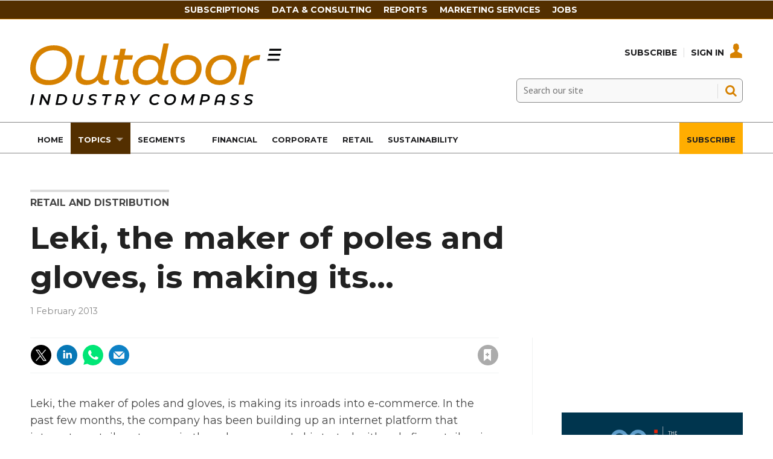

--- FILE ---
content_type: text/html; charset=utf-8
request_url: https://www.oicompass.com/retail-and-distribution/leki-the-maker-of-poles-and-gloves-is-making-its-/39860.article
body_size: 20496
content:

<!DOCTYPE html>
<html lang="en">
<head>
	<meta charset="utf-8">
<link rel="preload" as="style" href="/Magazine/core.css?p=7875617645619403">
<link rel="preload" as="script" href="/Magazine/core.js?p=7875617645619403">
	
    

	
	



<title>Leki, the maker of poles and gloves, is making its... | News briefs | Outdoor Industry Compass</title>
<meta name="description" content="Leki, the maker of poles and gloves, is making its inroads into e-commerce. In the past few months, the company has been building up an internet platform that integrates retail customers in the sales process. Leki started with only five retailers in Germany, spread around the country to avoid regional ..." />
<meta name="viewport" content="width=device-width, initial-scale=1" />


<meta name="momentnowdate" content="2026-01-18 09:04:13.450"/>
<meta name="momentlocale" content="en-gb"/>
<meta name="momentlocaleformat" content="D MMMM YYYY"/>
<meta name="momentrelative" content="false"/>
<meta name="momentrelativeformat" content="YYYY,MM,DD"/>
<meta name="momentrelativemorethan" content="10"/>

	
    <meta name="robots" content="noarchive" />
<meta name="pubdate" content="Fri, 01 Feb 2013 00:00 GMT" />
<link rel="canonical" href="https://www.oicompass.com/retail-and-distribution/leki-the-maker-of-poles-and-gloves-is-making-its-/39860.article" />
<meta name="blockthis" content="blockGA" />
<meta name="showwallpaper" content="true" />
<meta name="navcode" content="291" />
<meta name="primarynavigation" content="Retail and Distribution ,Topics" />
    <meta property="og:title" content="Leki, the maker of poles and gloves, is making its..." />
<meta property="og:type" content="Article" />
<meta property="og:url" content="https://www.oicompass.com/retail-and-distribution/leki-the-maker-of-poles-and-gloves-is-making-its-/39860.article" />
<meta property="og:site_name" content="Outdoor Industry Compass" />
<meta property="og:description" content="Leki, the maker of poles and gloves, is making its inroads into e-commerce. In the past few months, the company has been building up an internet platform that integrates retail customers in the sales process. Leki started with only five retailers in Germany, spread around the country to avoid regional ..." />
<meta property="og:image:width" content="1024" />
<meta property="og:image:height" content="536" />
<meta property="og:image" content="https://www.oicompass.com/Magazine/dest/graphics/social/logo.png?v=1" />
<meta property="og:image:alt" content="Outdoor Industry Compass" />

<meta property="twitter:card" content="summary_large_image" />
<meta property="twitter:title" content="Leki, the maker of poles and gloves, is making its..." />
<meta property="twitter:description" content="Leki, the maker of poles and gloves, is making its inroads into e-commerce. In the past few months, the company has been building up an internet platform that integrates retail customers in the sales process. Leki started with only five retailers in Germany, spread around the country to avoid regional ..." />
<meta property="twitter:image:src" content="https://www.oicompass.com/magazine/dest/graphics/social/twitter-logo.png?v=1" />
<meta property="twitter:image:alt" content="Outdoor Industry Compass" />

	
<link rel="icon" href="/magazine/dest/graphics/favicons/favicon-32x32.png" />
<!--[if IE]><link rel="shortcut icon" href="/magazine/dest/graphics/favicons/favicon.ico" /><![endif]-->
<link rel="apple-touch-icon-precomposed" href="/magazine/dest/graphics/favicons/apple-touch-icon-precomposed.png" />
<meta name="msapplication-TileImage" content="/magazine/dest/graphics/favicons/mstile-144x144.png" />
<meta name="msapplication-TileColor" content="#ffffff" />
	
	<link href="/Magazine/core.css?p=7875617645619403" rel="stylesheet" type="text/css">
<link href="/Magazine/print.css?p=7875617645619403" rel="stylesheet" type="text/css" media="print">


	
<script src="https://cdnjs.cloudflare.com/ajax/libs/jquery/3.4.1/jquery.min.js" integrity="sha256-CSXorXvZcTkaix6Yvo6HppcZGetbYMGWSFlBw8HfCJo=" crossorigin="anonymous" referrerpolicy="no-referrer"></script>
	
<script>var newLang={"more":{"default":"Show more","searchtype":"Show more","searchdates":"Show more"},"less":{"default":"Show fewer","searchtype":"Show fewer","searchdates":"Show fewer"},"show":{"default":"show"},"hide":{"default":"hide"},"caption":{"show":"show caption","hide":"hide caption"},"carousel":{"play":"play slideshow","pause":"pause slideshow"}};</script>
	
	<script type="text/javascript">
					var IPState = {
					
						useripstate: false,
						useripname: ''
						
					};
				</script>
<script type="text/javascript">
          
					window.dataLayer = window.dataLayer || [];
					window.dataLayer.push({'StoryID':'39860'});
					window.dataLayer.push({'StoryFormatProperty':'N'});
					
					window.dataLayer.push({'StoryCategories':'|Retail|'});
					
					window.dataLayer.push({'StoryLayout':'Standard'});
					window.dataLayer.push({'StoryWidth':'standard width'});
					
					
					window.dataLayer.push({'StoryLayoutCode':'1'});
					
					window.dataLayer.push({'StoryFormatCode':'1104'});
					
					window.dataLayer.push({'StoryTypeCode':'1028'});
					
					window.dataLayer.push({'StoryCategoriesCodes':'|1453|'});
					
					window.dataLayer.push({'StoryFullNavPath':'|30|248|291|'});
					       
					window.dataLayer.push({'UserID':undefined});
					window.dataLayer.push({'NavCode':'291'});
					window.dataLayer.push({'MicrositeNavCode':'-1'});
					window.dataLayer.push({'NavKey':'291'});
          
          window.dataLayer.push({'NavigationAreaNavCode':'248'});
          </script>
<script type="text/javascript">
//dataLayer array declaration
window.dataLayer = window.dataLayer || [];
window.dataLayer.push({'LoggedIn':'False'});
window.dataLayer.push({'UserStateLoggedIn':'False'});
window.dataLayer.push({'FullNavPath':'|30|248|291|'});
window.dataLayer.push({'AccessStatus':'Granted'});
window.dataLayer.push({'Template':'Story'});
window.dataLayer.push({'Pubcode':'3'});
window.dataLayer.push({'PublicationName':'Outdoor Industry Compass'});
window.dataLayer.push({'Title':'Leki, the maker of poles and gloves, is making its... | News briefs'});
window.dataLayer.push({'StoryAccessControl':'Public'});
window.dataLayer.push({'StoryFormat':'Article'});
window.dataLayer.push({'StoryType':'News briefs'});
window.dataLayer.push({'Headline':'Leki, the maker of poles and gloves, is making its...'});
window.dataLayer.push({'LongHeadline':undefined});
window.dataLayer.push({'Intro':undefined});
window.dataLayer.push({'Catchline':undefined});
window.dataLayer.push({'Synopsis':undefined});
window.dataLayer.push({'Standfirst':undefined});
window.dataLayer.push({'Answer':undefined});
window.dataLayer.push({'Source':undefined});
window.dataLayer.push({'Refs':undefined});
window.dataLayer.push({'Class':undefined});
window.dataLayer.push({'Credits':undefined});
window.dataLayer.push({'Postscript':undefined});
window.dataLayer.push({'PrimaryNav':'|Main navigation|Topics|Retail and Distribution|'});
window.dataLayer.push({'PrimaryNavCurrent':'Retail and Distribution'});
window.dataLayer.push({'PrimaryNavCode':'|30|248|291|'});
window.dataLayer.push({'PrimaryNavCodeCurrent':'291'});
window.dataLayer.push({'CategoryCodes':'|1453|'});
window.dataLayer.push({'Tags':undefined});
window.dataLayer.push({'Bylines':undefined});
window.dataLayer.push({'IssueDate':'21-02-2013'});
window.dataLayer.push({'IssueDateTime':'21-02-2013 17:55:25'});
window.dataLayer.push({'PublishDate':'01-02-2013'});
window.dataLayer.push({'PublishDateTime':'01-02-2013 00:00:00'});
window.dataLayer.push({'PartyActiveProductIds': undefined});
</script>
	<link href='https://fonts.googleapis.com/css?family=PT+Sans:400,700' rel='stylesheet' type='text/css'>
<link rel="preconnect" href="https://fonts.googleapis.com">
<link rel="preconnect" href="https://fonts.gstatic.com" crossorigin>
<link href="https://fonts.googleapis.com/css2?family=Montserrat:ital,wght@0,300;0,400;0,500;0,700;1,300;1,400;1,500;1,700&display=swap" rel="stylesheet">



<style>


body, h1, h2, h3, h4, h5, h6, p {
    font-family: Montserrat,sans-serif!important;
}


	.full-width-background.oicorange {
		background-color: #ffad01;
 	}


.masthead .mast {
    background: #ffffff;
	 }
	 
.masthead .mastheadSearch form .text {
    border: solid 1px #888;
	 background-color: #F9F9F9;
	 }
	 
.desktopNavigation ul.main>li>a>span, .desktopNavigation ul.main>li>span {
    font-weight: 700;
    font-family: 'Montserrat', sans-serif;
    font-size: 0.815rem;
    color: #1D1D1F; 
	 }

.masthead .mastNav>ul>li>a {
    color: #1D1D1F;
}

.masthead .mastNav>ul>li>a:hover {
    color: #d68100;
}

.desktopNavigation {
    background: #fff;
    border-top: solid 1px #888;
    border-bottom: solid 1px #888;
	 }

ul.main>li.current>a>span, .desktopNavigation ul.main>li.current>span {
    color: #fff;
}

#mainnav .highlight a {
    background: #ffad01;
    color: #FFF;
}


#mainnav .navright {
float:right;
}


/*Overide minheight of carousel*/
@media screen and (max-width: 1023px){
	.picCarousel .caption {
		min-height: 100px;
		}
		
    .masthead .mast {
    position: relative;
	 }
	 
	 body {
    padding-top: 0px;
	 }
	 
	 .masthead .leaderboard {
    padding: 10px 0;
	 }
}
</style><style type="text/css">.inline_image img[width][height]:not(.zoomable-image) {contain: unset;}</style>


<!-- Start cookieyes banner -->

<script id="cookieyes" type="text/javascript" src="https://cdn-cookieyes.com/client_data/582976632a7a3040be588739/script.js"></script>
<!-- End cookieyes banner -->


<meta name="google-site-verification" content="URLQLYWrnIzHIsSJWaq0uKyQCa0xbA--bzckChXhqdc" />




<script>
  function getDataLayerVal(keyVal) {
    for (var i = 0; i < window.dataLayer.length; i++) {
      if (dataLayer[i][keyVal] !== undefined) {
        return dataLayer[i][keyVal];
      }
    }
  }
  function getFullNavPath(path) {
    if(getDataLayerVal(path) !== undefined) {
      getDataLayerVal(path).split('|').join(' ').trim();
    }
  }
</script>

<!-- KISSMETRICS SNIPPET -->

<script type="text/javascript">var _kmq = _kmq || [];
var _kmk = _kmk || 'e88ffd174c4d0c526143f3f2f1baa173d8e7367c';
function _kms(u){
  setTimeout(function(){
    var d = document, f = d.getElementsByTagName('script')[0],
    s = d.createElement('script');
    s.type = 'text/javascript'; s.async = true; s.src = u;
    f.parentNode.insertBefore(s, f);
  }, 1);
}
_kms('//i.kissmetrics.io/i.js');
_kms('//scripts.kissmetrics.io/' + _kmk + '.2.js');
</script>


<!-- END KISSMETRICS SNIPPET -->


<!-- DFP HEADER CODE -->


<script type='text/javascript'>
  var googletag = googletag || {};
  googletag.cmd = googletag.cmd || [];
  (function() {
    var gads = document.createElement('script');
    gads.async = true;
    gads.type = 'text/javascript';
    var useSSL = 'https:' == document.location.protocol;
    gads.src = (useSSL ? 'https:' : 'http:') +
      '//www.googletagservices.com/tag/js/gpt.js';
    var node = document.getElementsByTagName('script')[0];
    node.parentNode.insertBefore(gads, node);
  })();
</script>

<!-- DFP code -->
<script type='text/javascript'>
    
    // Function to extract values from <meta> elements
    function getMetaContentByName(name,content){
        var content = (content==null)?'content':content;
        return document.querySelector("meta[name='"+name+"']").getAttribute(content);
    }

    var showwallpaper; 
    if(document.querySelector('meta[name="showwallpaper"]')) {
        showwallpaper = document.querySelector('meta[name="showwallpaper"]').content;
    }
    
    googletag.cmd.push(function() {
        
        // Define a size mapping object which can be applied to the ad positions. The first parameter to addSize is a viewport size, while the second is a list of allowed ad sizes. The sizes included below match those in the examples provided in this support document.
        
        //(Used for: AdvertA, AdvertB, AdvertC, AdvertAttach)
        var mapSmallRight = googletag.sizeMapping().
        // 320, 0 (Mobile)
        addSize([320, 0], [[300, 250],[300, 75]]).
        // 768, 0 (Tablet - Portrait)
        addSize([768, 0], [[300, 250],[300, 75]]).
        // 1024, 0 (Desktop / Tablet Landscape)
        addSize([1024, 0], [[300, 250],[300, 75]]).build();
        
        //(Used for: AdvertD, AdvertE, AdvertF)
        var mapLargeRight = googletag.sizeMapping().
        // 768, 0 (Tablet - Portrait)
        addSize([768, 0], [[300, 250]]).
        // 1024, 0 (Desktop / Tablet Landscape)
        addSize([1024, 0], [[300, 250],[300, 600]]).
		  // 320, 0 (Mobile)
        addSize([320, 0], [[300, 250]]).build();

        //(Used for: Masthead Leaderboard;)
        var mapLB = googletag.sizeMapping().
        // 768, 0 (Tablet - Portrait)
        addSize([768, 0], [[728, 90]]).
        // 1024, 0 (Desktop / Tablet Landscape)
        addSize([1024, 0], [[970, 250],[970, 90],[728, 90]]).
		  // 320, 0 (Mobile)
        addSize([320, 0], [[320, 50],[320, 100]]).
        // 601, 0 (Small Tablet - Portrait)
        addSize([601, 0], [[468, 60]]).build();

        //(Used for: Undernav;)
        var mapUN = googletag.sizeMapping().
        // 1024, 0 (Desktop / Tablet Landscape)
        addSize([1024, 0], [[1024, 250],[1024, 90],[970, 90]]).build();
        
        var mapWallpaper = googletag.sizeMapping().
        addSize([0, 0], []).
        // 1220, 0
        addSize([1220, 0], [1,1]).build();
          
		  
        
        //Define the link between the page text ad container reference and the DFP inventory item code (included as `/DFP_Account_Id/Inventory_Item_Code`). The supported creative size definition is also associated based on the `sizeMapping` definitions added in the code which immediately precedes this.
        googletag.defineSlot('/22139048208/edm-oic/top', [[970, 250],[970, 90],[728, 90],[320, 50],[320, 100]], 'div-gpt-ad-top').defineSizeMapping(mapLB)
            .setTargeting("pos", "top")
            .addService(googletag.pubads());
        googletag.defineSlot('/22139048208/edm-oic/undernav', [[1024, 90],[1024, 250],[970, 90],[728, 90]], 'div-gpt-ad-undernav').defineSizeMapping(mapUN)
            .setTargeting("pos", "undernav")
            .addService(googletag.pubads());
        googletag.defineSlot('/22139048208/edm-oic/middle', [[970, 250],[970, 90],[728, 90],[320, 50],[320, 100]], 'div-gpt-ad-middle').defineSizeMapping(mapLB)
            .setTargeting("pos", "middle")
            .addService(googletag.pubads());
        googletag.defineSlot('/22139048208/edm-oic/lower', [[970, 250],[970, 90],[728, 90],[468, 60],[320, 50],[320, 100]], 'div-gpt-ad-lower').defineSizeMapping(mapLB)
            .setTargeting("pos", "lower")
            .addService(googletag.pubads());		  
		  googletag.defineSlot('/22139048208/edm-oic/mpu', [[300, 250]], 'div-gpt-ad-mpu').defineSizeMapping(mapSmallRight)
            .setTargeting("pos", "mpu")
            .addService(googletag.pubads());
        googletag.defineSlot('/22139048208/edm-oic/mpu2', [[300, 250],[300, 600]], 'div-gpt-ad-mpu2').defineSizeMapping(mapLargeRight)
            .setTargeting("pos", "mpu2")
            .addService(googletag.pubads());
		  googletag.defineSlot('/22139048208/edm-oic/mpu3', [[300, 250],[300, 600]], 'div-gpt-ad-mpu3').defineSizeMapping(mapLargeRight)
            .setTargeting("pos", "mpu3")
            .addService(googletag.pubads());
		  googletag.defineSlot('/22139048208/edm-oic/mpu4', [[300, 250],[300, 600]], 'div-gpt-ad-mpu4').defineSizeMapping(mapLargeRight)
            .setTargeting("pos", "mpu4")
            .addService(googletag.pubads());				

			
// Pass the value of the `navcode` meta element to DFP as `navcode` (to be used as a `key-value`) 
        googletag.pubads().setTargeting("navcode",getMetaContentByName("navcode"));
        googletag.pubads().setTargeting("story",getDataLayerVal('StoryID'));
        googletag.pubads().setTargeting("jobrole",getDataLayerVal('jobr'));
        googletag.pubads().setTargeting("orgtype",getDataLayerVal('orgtype'));
		  googletag.pubads().setTargeting("pchan",getDataLayerVal('PrimaryNavCurrent'));
		  googletag.pubads().setTargeting("templ",getDataLayerVal('Template'));
        googletag.pubads().enableSingleRequest();


//        var wallpaperSlot =  googletag.defineOutOfPageSlot('/22139048208/edm-oic/1501500598699-0', 'div-gpt-ad-1501500598699-0').addService(googletag.pubads());
//        googletag.pubads().addEventListener("slotRenderEnded",function(e){e.slot.getSlotElementId()!=wallpaperSlot.getSlotElementId()||e.isEmpty||(document.querySelector(".wallpaper-ad[data-site-width-1024]")&&(document.body.className+=" site-width-1024"),"true"===showwallpaper&&(document.body.className+=" wallpaper-applied",$(window).trigger("wallpaper:advert")))});

        googletag.pubads().collapseEmptyDivs();
        googletag.enableServices();

    });
        

        
//        document.querySelector("#div-gpt-ad-1501500598699-0")&&showwallpaper&&(googletag.defineOutOfPageSlot("/22139048208/edm-oic/1501500598699-0","div-gpt-ad-1501500598699-0").defineSizeMapping(mapWallpaper).addService(googletag.pubads()),googletag.pubads().addEventListener("slotRenderEnded",function(e){e.slot.getSlotElementId()!=wallpaperSlot.getSlotElementId()||e.isEmpty||(document.querySelector(".wallpaper-ad[data-site-width-1024]")&&(document.body.className+=" site-width-1024"),"true"===showwallpaper&&(document.body.className+=" wallpaper-applied",$(window).trigger("wallpaper:advert")))}));
        
//        window.addEventListener('message', receiveMessage, false);
//function receiveMessage(event) {
//    if(event.data == 'wallpaper-fireplace') document.body.className+=" wallpaper-fireplace";
//    if(document.body.className.match('wallpaper-fireplace')) {
//        var mastHeight = document.querySelector('#masthead').offsetHeight,
//        wallpaperElement = document.querySelector('.wallpaper-ad').getElementsByTagName('div')[0];
//        wallpaperElement.style.top = mastHeight + 'px'
//    }
// }


        
</script>






<script data-ad-client="ca-pub-2275354126230438" async src="https://pagead2.googlesyndication.com/pagead/js/adsbygoogle.js"></script>

<!--
<script data-ad-client="ca-pub-5712134434685105" async src="https://pagead2.googlesyndication.com/pagead/js/adsbygoogle.js"></script>

<script data-ad-client="ca-pub-5104053434924816" async src="https://pagead2.googlesyndication.com/pagead/js/adsbygoogle.js"></script>
-->

<!-- Accordion JS -->
<script>
$(function() {
  $('.accordion').each(function(i, el) {
    $(el).on('click', function() {
      $(this).toggleClass('active')
    });
  });
});
</script>
<!-- Accordion JS End -->

	

<script>
	var EnhancedAdvertisingConfig = {};
</script>

<!--Global Enhanced Adverts JSON definition from PAGETEXT-->


<script>
	$(window).trigger("wvcfe:globalenhancedadvertsinit", [event, EnhancedAdvertisingConfig]);
	
</script>
	
	
	


	<!-- Abacus Google Tag Manager -->
<script>(function(w,d,s,l,i){w[l]=w[l]||[];w[l].push({'gtm.start':
new Date().getTime(),event:'gtm.js'});var f=d.getElementsByTagName(s)[0],
j=d.createElement(s),dl=l!='dataLayer'?'&l='+l:'';j.async=true;j.src=
'https://www.googletagmanager.com/gtm.js?id='+i+dl;f.parentNode.insertBefore(j,f);
})(window,document,'script','dataLayer','GTM-MXCH9QN');</script>
<!-- End Google Tag Manager -->

<!-- OIC Google Tag Manager -->
<script>(function(w,d,s,l,i){w[l]=w[l]||[];w[l].push({'gtm.start':
new Date().getTime(),event:'gtm.js'});var f=d.getElementsByTagName(s)[0],
j=d.createElement(s),dl=l!='dataLayer'?'&l='+l:'';j.async=true;j.src=
'https://www.googletagmanager.com/gtm.js?id='+i+dl;f.parentNode.insertBefore(j,f);
})(window,document,'script','dataLayer','GTM-PTN5CBZ');</script>
<!-- End Google Tag Manager -->

</head>
<body id="story" class="M1-master js-disabled  story-style-1 story-format-1028 story-type-1104">
	
	<!-- Abacus Google Tag Manager (noscript) -->
<noscript><iframe src="https://www.googletagmanager.com/ns.html?id=GTM-MXCH9QN"
height="0" width="0" style="display:none;visibility:hidden"></iframe></noscript>
<!-- End Google Tag Manager (noscript) -->

<!-- OIC Google Tag Manager (noscript) -->
<noscript><iframe src="https://www.googletagmanager.com/ns.html?id=GTM-PTN5CBZ"
height="0" width="0" style="display:none;visibility:hidden"></iframe></noscript>
<!-- End Google Tag Manager (noscript) -->
	
<!--[if lte IE 10]>
<link rel="stylesheet" href="/CSS/dest/notsupported.css">
<div class="notSupported">
	<div class="sleeve">
		<span id="logo" class="vector-icon i-brand-logo i-brand-logo-dims"></span>
		<h2>
			Your browser is not supported
		</h2>
		<p>
			Sorry but it looks as if your browser is out of date. To get the best experience using our site we recommend that you upgrade or switch browsers.
		</p>
		<p class="buttonContainer">
			<a class="button" href="https://www.google.co.uk/webhp?ion=1&espv=2&ie=UTF-8#q=update+my+browser" target="_blank">Find a solution</a>
		</p>
	</div>
</div>
<![endif]-->
	<script type="text/javascript">document.body.className = document.body.className.replace('js-disabled', ''); document.cookie = "_js=1; path=/";</script>
	


	<div id="wrapper">
		
<ul id="skiplinks"><li><a href="#wrapper_sleeve">Skip to main content</a></li><li><a href="#mainnav">Skip to navigation</a></li></ul>
		
<header id="masthead" class="masthead">
	<div class="htmlContent">
  
</div>
	
	
	<div class="leaderboard">
    
<!-- /22139048208/edm-oic/top -->
<div class="ad">
<div id='div-gpt-ad-top' style="padding:19px 0px;">
  <script>
    googletag.cmd.push(function() { googletag.display('div-gpt-ad-top'); });
  </script>
</div>
</div>
 </div> 
 
 
<style>

/* Navigation styles */
#navbartop {
  background-color: #532f00;
  border-bottom: 1px solid #d68100;
  display: flex;
  justify-content: center;
  align-items: center;
  padding: 6px 0;
}

.container-top {
  max-width: 900px;
  display: flex;
  justify-content: space-between;
  align-items: center;
}

#navbartop a {
  text-transform: uppercase;
  font-weight: 600;
  color: #fff;
  text-decoration: none;
  font-size: 14px;
  margin-right: 20px;
  transition: color 0.3s ease-in-out;
}

@media screen and (max-width: 900px) {
  /* Hide the navigation on screens smaller than 900px */
  #navbartop {
    display: none;
  }
}

#navbartop a:hover {
  color: #ffad01;
}

.masthead .leaderboard {
    padding: 0px 24px;
}

</style>




<div id="navbartop">
  <div class="container-top">
    <a href="/memberships">Subscriptions</a>
    <a href="https://www.sgieurope.com/data-and-consulting" target="_blank">Data & Consulting</a>
    <a href="https://www.sgieurope.com/reports" target="_blank">Reports</a>
    <a href="/advertise-with-us">Marketing Services</a>
    <a href="https://jobs.sgieurope.com/" target="_blank">Jobs</a>
  </div>
</div>
	<div class="mast container full" role="banner" data-multi-toggle-menu>
		<div class="inner-sleeve" data-menu-open-pushed>
			<div class="mastheadLogo">
    <a href="/">
        <span class="logoIcon">
            <span class="assistive">Outdoor Industry Compass</span>
        </span>
    </a>
</div>
<div id="print_logo">
    <img src="/magazine/dest/graphics/logo/print_logo.png" alt="" />
</div>
<div class="mastheadMobileLogo">
    <a href="/">
        <span class="logoIcon">
            <span class="assistive">Site name</span>
        </span>
    </a>
</div>
			
			<div class="mastControls">
				<nav data-multi-toggle-item="" class="mastNav loggedout hide"><span class="toggleIcon"><a href="#mastnav" data-toggle-button=""><span class="assistive">Mast navigation</span></a></span><ul id="mastnav" data-toggle-element=""><li><a href="https://www.oicompass.com/memberships">Subscribe</a></li><li><a class="popup signIn" href="https://www.oicompass.com/sign-in">Sign In</a></li></ul></nav>
				<div class="mastheadSearch hide" data-multi-toggle-item="">
  <span class="toggleIcon">
    <a href="#search" data-toggle-button="">
      <span class="assistive">Search our site</span>
    </a>
  </span>
  <form action="https://www.oicompass.com/searchresults" method="get" id="mastsearch" data-toggle-element="">
    <fieldset>
      <div>
        <label for="search">Search our site</label>
        <input type="text" id="search" value="" name="qkeyword" class="text" placeholder="Search our site" />
        <button class="mastSearch" type="submit">Search</button>
      </div>
    </fieldset>
  </form>
</div>
				

<div class="menuToggle">
	<span class="toggleIcon"><a href="#mobilemenu" data-menu-toggle-button=""><span class="assistive">Menu</span></a></span>
</div>
			</div>
		</div>
	</div>
	<div class="menuContainer">
		<div class="mobileMenu" id="mobilemenu">
  <div class="sleeve">
    <a class="menuClose" href="#wrapper">
      <span>Close<span class="assistive"> menu</span></span>
    </a>
    <ul class="main">
      <li class="home-icon-black">
        <a href="https://www.oicompass.com/">
          <span>Home</span>
        </a>
      </li>
      <li class="hasChildren ">
        <a href="https://www.oicompass.com/topics" aria-expanded="false">
          <span>Topics</span>
        </a>
        <ul aria-hidden="true" class="subMenu hide">
          <li class="parentBack">
            <a class="toolbar" href="#">
              <span class="header">Back<span class="assistive"> to parent navigation item</span></span>
              <span class="btn backBtn">
                <i></i>
              </span>
            </a>
          </li>
          <li class="parentNav">
            <a href="https://www.oicompass.com/topics">
              <span>Topics</span>
            </a>
          </li>
          <li class="">
            <a href="https://www.oicompass.com/topics/financial-results">
              <span>Financial Results</span>
            </a>
          </li>
          <li class="">
            <a href="https://www.oicompass.com/topics/corporate-and-manda">
              <span>Corporate and M&A</span>
            </a>
          </li>
          <li class="">
            <a href="https://www.oicompass.com/analysis">
              <span>Data & Analysis</span>
            </a>
          </li>
          <li class="">
            <a href="https://www.oicompass.com/topics/executive-changes">
              <span>Executive Changes</span>
            </a>
          </li>
          <li class="">
            <a href="https://www.oicompass.com/topics/market-statistics">
              <span>Market Statistics</span>
            </a>
          </li>
          <li class="break">
            <a href="https://www.oicompass.com/topics/e-commerce-and-dtc">
              <span>E-Commerce and DTC</span>
            </a>
          </li>
          <li class="hasChildren ">
            <a href="https://www.oicompass.com/topics/csr-and-sustainability" aria-expanded="false">
              <span>CSR & Sustainability</span>
            </a>
            <ul aria-hidden="true" class="subMenu hide">
              <li class="parentBack">
                <a class="toolbar" href="#">
                  <span class="header">Back<span class="assistive"> to parent navigation item</span></span>
                  <span class="btn backBtn">
                    <i></i>
                  </span>
                </a>
              </li>
              <li class="parentNav">
                <a href="https://www.oicompass.com/topics/csr-and-sustainability">
                  <span>CSR & Sustainability</span>
                </a>
              </li>
              <li class="">
                <a href="https://www.oicompass.com/topics/csr-and-sustainability/the-sustainable-consumer-2024">
                  <span>The sustainable consumer 2024</span>
                </a>
              </li>
              <li class="">
                <a href="https://www.oicompass.com/topics/csr-and-sustainability/circular-economy">
                  <span>Circular Economy</span>
                </a>
              </li>
              <li class="">
                <a href="https://www.oicompass.com/topics/csr-and-sustainability/sustainablebusiness2022">
                  <span>#SustainableBusiness2022</span>
                </a>
              </li>
            </ul>
          </li>
          <li class="">
            <a href="https://www.oicompass.com/topics/retail-and-distribution">
              <span>Retail and Distribution</span>
            </a>
          </li>
          <li class="">
            <a href="https://www.oicompass.com/topics/product-and-marketing">
              <span>Product & Marketing</span>
            </a>
          </li>
          <li class="">
            <a href="https://www.oicompass.com/topics/legal-and-institutional">
              <span>Legal & Institutional</span>
            </a>
          </li>
          <li class="">
            <a href="https://www.oicompass.com/topics/trade-and-sourcing">
              <span>Trade & Sourcing</span>
            </a>
          </li>
          <li class="">
            <a href="https://www.oicompass.com/topics/trade-shows-and-events">
              <span>Trade Shows & Events</span>
            </a>
          </li>
        </ul>
      </li>
      <li class="hasChildren ">
        <a href="https://www.oicompass.com/segments" aria-expanded="false">
          <span>Segments</span>
        </a>
        <ul aria-hidden="true" class="subMenu hide">
          <li class="parentBack">
            <a class="toolbar" href="#">
              <span class="header">Back<span class="assistive"> to parent navigation item</span></span>
              <span class="btn backBtn">
                <i></i>
              </span>
            </a>
          </li>
          <li class="parentNav">
            <a href="https://www.oicompass.com/segments">
              <span>Segments</span>
            </a>
          </li>
          <li class="">
            <a href="https://www.oicompass.com/segments/hiking-and-trekking">
              <span>Hiking & Trekking</span>
            </a>
          </li>
          <li class="">
            <a href="https://www.oicompass.com/segments/climbing">
              <span>Climbing</span>
            </a>
          </li>
          <li class="">
            <a href="https://www.oicompass.com/segments/trail-running">
              <span>Trail Running</span>
            </a>
          </li>
          <li class="">
            <a href="https://www.oicompass.com/segments/snowsports">
              <span>Snowsports</span>
            </a>
          </li>
          <li class="">
            <a href="https://www.oicompass.com/segments/bike-and-ebike">
              <span>Bike & eBike</span>
            </a>
          </li>
          <li class="break">
            <a href="https://www.oicompass.com/segments/canoe-and-kayak">
              <span>Canoe & Kayak</span>
            </a>
          </li>
          <li class="">
            <a href="https://www.oicompass.com/segments/hunting-and-fishing">
              <span>Hunting & Fishing</span>
            </a>
          </li>
          <li class="">
            <a href="https://www.oicompass.com/segments/urban-outdoor">
              <span>Urban Outdoor</span>
            </a>
          </li>
          <li class="">
            <a href="https://www.oicompass.com/segments/adventure-travel">
              <span>Adventure Travel</span>
            </a>
          </li>
          <li class="">
            <a href="https://www.oicompass.com/segments/camping">
              <span>Camping</span>
            </a>
          </li>
          <li class="">
            <a href="https://www.oicompass.com/segments/mobility">
              <span>Mobility</span>
            </a>
          </li>
          <li class="">
            <a href="https://www.oicompass.com/segments/general-outdoor">
              <span>General Outdoor</span>
            </a>
          </li>
        </ul>
      </li>
      <li class="">
        <a href="https://www.oicompass.com/topics/financial-results">
          <span>Financial</span>
        </a>
      </li>
      <li class="">
        <a href="https://www.oicompass.com/topics/corporate-and-manda">
          <span>Corporate</span>
        </a>
      </li>
      <li class="">
        <a href="https://www.oicompass.com/topics/retail-and-distribution">
          <span>Retail</span>
        </a>
      </li>
      <li class="">
        <a href="https://www.oicompass.com/topics/csr-and-sustainability">
          <span>Sustainability</span>
        </a>
      </li>
      <li class="navright highlight">
        <a href="https://www.oicompass.com/subscribe">
          <span>Subscribe</span>
        </a>
      </li>
    </ul>
    
  </div>
</div>
<div class="mobileMenuClose"></div>
		<div id="mainnav" class="desktopNavigation container" data-menu-open-pushed=""><div class="dropdown vanityPanel"><div class="inner-sleeve"></div></div><div class="inner-sleeve"><ul class="main preJS"><li data-navcode="416" data-rootnavcode="416" class="home-icon-black"><a href="https://www.oicompass.com/"><span>Home</span></a></li><li data-navcode="248" data-rootnavcode="248" class="current hasChildren twoSubNav"><a href="https://www.oicompass.com/topics"><span>Topics</span></a><div class="dropdown"><div class="inner-sleeve"><ul><li class="subnav"><ul><li data-navcode="397" data-rootnavcode="248" class=""><a href="https://www.oicompass.com/topics/financial-results"><span>Financial Results</span></a></li><li data-navcode="285" data-rootnavcode="248" class=""><a href="https://www.oicompass.com/topics/corporate-and-manda"><span>Corporate and M&A</span></a></li><li data-navcode="286" data-rootnavcode="248" class=""><a href="https://www.oicompass.com/analysis"><span>Data & Analysis</span></a></li><li data-navcode="287" data-rootnavcode="248" class=""><a href="https://www.oicompass.com/topics/executive-changes"><span>Executive Changes</span></a></li><li data-navcode="288" data-rootnavcode="248" class=""><a href="https://www.oicompass.com/topics/market-statistics"><span>Market Statistics</span></a></li><li data-navcode="289" data-rootnavcode="248" class="break"><a href="https://www.oicompass.com/topics/e-commerce-and-dtc"><span>E-Commerce and DTC</span></a></li></ul></li><li class="subnav"><ul><li data-navcode="290" data-rootnavcode="248" class=""><a href="https://www.oicompass.com/topics/csr-and-sustainability"><span>CSR & Sustainability</span></a><ul><li data-navcode="1056" data-rootnavcode="248" class=""><a href="https://www.oicompass.com/topics/csr-and-sustainability/the-sustainable-consumer-2024"><span>The sustainable consumer 2024</span></a></li><li data-navcode="1001" data-rootnavcode="248" class=""><a href="https://www.oicompass.com/topics/csr-and-sustainability/circular-economy"><span>Circular Economy</span></a></li><li data-navcode="668" data-rootnavcode="248" class=""><a href="https://www.oicompass.com/topics/csr-and-sustainability/sustainablebusiness2022"><span>#SustainableBusiness2022</span></a></li></ul></li><li data-navcode="291" data-rootnavcode="248" class=""><a href="https://www.oicompass.com/topics/retail-and-distribution"><span>Retail and Distribution</span></a></li><li data-navcode="292" data-rootnavcode="248" class=""><a href="https://www.oicompass.com/topics/product-and-marketing"><span>Product & Marketing</span></a></li><li data-navcode="293" data-rootnavcode="248" class=""><a href="https://www.oicompass.com/topics/legal-and-institutional"><span>Legal & Institutional</span></a></li><li data-navcode="294" data-rootnavcode="248" class=""><a href="https://www.oicompass.com/topics/trade-and-sourcing"><span>Trade & Sourcing</span></a></li><li data-navcode="296" data-rootnavcode="248" class=""><a href="https://www.oicompass.com/topics/trade-shows-and-events"><span>Trade Shows & Events</span></a></li></ul></li></ul></div></div></li><li data-navcode="453" data-rootnavcode="453" class="hasChildren twoSubNav"><a href="https://www.oicompass.com/segments"><span>Segments</span></a><div class="dropdown"><div class="inner-sleeve"><ul><li class="subnav"><ul><li data-navcode="549" data-rootnavcode="453" class=""><a href="https://www.oicompass.com/segments/hiking-and-trekking"><span>Hiking & Trekking</span></a></li><li data-navcode="550" data-rootnavcode="453" class=""><a href="https://www.oicompass.com/segments/climbing"><span>Climbing</span></a></li><li data-navcode="551" data-rootnavcode="453" class=""><a href="https://www.oicompass.com/segments/trail-running"><span>Trail Running</span></a></li><li data-navcode="552" data-rootnavcode="453" class=""><a href="https://www.oicompass.com/segments/snowsports"><span>Snowsports</span></a></li><li data-navcode="553" data-rootnavcode="453" class=""><a href="https://www.oicompass.com/segments/bike-and-ebike"><span>Bike & eBike</span></a></li><li data-navcode="555" data-rootnavcode="453" class="break"><a href="https://www.oicompass.com/segments/canoe-and-kayak"><span>Canoe & Kayak</span></a></li></ul></li><li class="subnav"><ul><li data-navcode="556" data-rootnavcode="453" class=""><a href="https://www.oicompass.com/segments/hunting-and-fishing"><span>Hunting & Fishing</span></a></li><li data-navcode="557" data-rootnavcode="453" class=""><a href="https://www.oicompass.com/segments/urban-outdoor"><span>Urban Outdoor</span></a></li><li data-navcode="558" data-rootnavcode="453" class=""><a href="https://www.oicompass.com/segments/adventure-travel"><span>Adventure Travel</span></a></li><li data-navcode="559" data-rootnavcode="453" class=""><a href="https://www.oicompass.com/segments/camping"><span>Camping</span></a></li><li data-navcode="560" data-rootnavcode="453" class=""><a href="https://www.oicompass.com/segments/mobility"><span>Mobility</span></a></li><li data-navcode="561" data-rootnavcode="453" class=""><a href="https://www.oicompass.com/segments/general-outdoor"><span>General Outdoor</span></a></li></ul></li></ul></div></div></li><li data-navcode="725" data-rootnavcode="725"><a href="https://www.oicompass.com/topics/financial-results"><span>Financial</span></a></li><li data-navcode="726" data-rootnavcode="726"><a href="https://www.oicompass.com/topics/corporate-and-manda"><span>Corporate</span></a></li><li data-navcode="727" data-rootnavcode="727"><a href="https://www.oicompass.com/topics/retail-and-distribution"><span>Retail</span></a></li><li data-navcode="728" data-rootnavcode="728"><a href="https://www.oicompass.com/topics/csr-and-sustainability"><span>Sustainability</span></a></li><li data-navcode="412" data-rootnavcode="412" class="navright highlight"><a href="https://www.oicompass.com/subscribe"><span>Subscribe</span></a></li><li class="more hide"><a href="#mobilemenu" data-menu-toggle-button="" aria-expanded="false"><span>
                More from<span class="assistive"> navigation items</span></span></a></li></ul></div></div><div class="desktopNavigationSpace"></div>
	</div>
</header>


<!-- 
<div class="ad-style1 showMenuPushed">
    <div class="sleeve">     
         Insert ad code here
        </div></div>
		   -->
		<div id="wrapper_sleeve" data-menu-open-pushed>
			
    
    <div class="storyLayout standard"></div>

 

    <div class="headerWrapper">
        






        
        <div class="container titleByline">
            <div class="inner-sleeve">
                <div class="storyPrimaryNav"><a href="https://www.oicompass.com/topics/retail-and-distribution">Retail and Distribution</a></div>
                
                <div class="story_title">
  <h1>Leki, the maker of poles and gloves, is making its...</h1>
</div>
<p class="byline meta">
  <span class="date" data-date-timezone="{&quot;publishdate&quot;: &quot;2013-02-01T00:00:00&quot;,&quot;format&quot;: &quot;D MMMM YYYY&quot;}">2013-02-01T00:00:00+00:00</span>
</p>
            </div>
        </div>
    </div>
       


    
    

			<div id="columns" class="container">
				<div id="colwrapper" class="inner-sleeve">
					<div id="colmain" role="main" class="restrictedcontent">
						<div id="content">
							<div id="content_sleeve">
								
    <div class="contentWrapper">
        <div class="storyContentWrapper">
            <div class="pageOptions">
  <ul><!--facebook-->
<!--
<li>
<a href="https://www.facebook.com/sharer/sharer.php?u=https%3a%2f%2fwww.oicompass.com%2fretail-and-distribution%2fleki-the-maker-of-poles-and-gloves-is-making-its-%2f39860.article&e=Leki%2c+the+maker+of+poles+and+gloves%2c+is+making+its..."  class="facebook" title="Share this on Facebook" target="_blank"></a>
</li>-->

<!-- twitter-->
<li>
<a href="https://twitter.com/intent/tweet?text=Leki%2c+the+maker+of+poles+and+gloves%2c+is+making+its...&url=https%3a%2f%2fwww.oicompass.com%2fretail-and-distribution%2fleki-the-maker-of-poles-and-gloves-is-making-its-%2f39860.article" class="twitter" title="Share this on Twitter" target="_blank"></a>
</li>
<!--linked in-->
<li>
<a href="https://www.linkedin.com/cws/share?url=https%3a%2f%2fwww.oicompass.com%2fretail-and-distribution%2fleki-the-maker-of-poles-and-gloves-is-making-its-%2f39860.article" class="linkedin" title="Share this on Linked in" target="_blank"></a>
</li>
<!-- Whats App-->
<li>
	<a href="https://wa.me/?text=https%3a%2f%2fwww.oicompass.com%2fretail-and-distribution%2fleki-the-maker-of-poles-and-gloves-is-making-its-%2f39860.article!"  data-action="share/whatsapp/share" class="whatsapp" title="Share this on Whatsapp"  target="_blank"></a>
	</li><li><a href="mailto:?subject=Leki, the maker of poles and gloves, is making its...&amp;body=https://www.oicompass.com/retail-and-distribution/leki-the-maker-of-poles-and-gloves-is-making-its-/39860.article" class="email" title="Email this article"></a></li>
  </ul>
  <ul class="pageOptions_right">
    <li class=" last" aria-live="polite" data-cache-bust="true" data-ajax-load-content="" data-url="/39860/bookmark">
    </li>
  </ul>
</div>
            <div class="articleWrapper">
                <div class="articleContent">
                    


                    
                    <div class="storytext"><p>Leki, the maker of poles and gloves, is making its inroads into e-commerce. In the past few months, the company has been building up an internet platform that integrates retail customers in the sales process. Leki started with only five retailers in Germany, spread around the country to avoid regional overlaps. The results of the trial period have been surprising in the sense that the online shop was mainly used by end customers seeking high-priced and higher-end products. Leki plans to add more retailers to the system this spring who can make sure that they have the ordered products on stock and that they provide a reasonably short distance to the customer to ensure quick deliveries.</p></div><div id="storytext-end" class="storytext-end"></div>
                </div>
            </div>
            
            <div class="htmlContent">
                
            </div>
        </div>
        <div class="topics"><div class="sleeve"><span class="topicsLabel"></span><h2>Topics</h2><ul class="topicsList"><li><a href="/retail/1453.subject">Retail</a></li></ul></div></div>
	
        
	
        



        <div class="pageOptions">
  <ul><!--facebook-->
<!--
<li>
<a href="https://www.facebook.com/sharer/sharer.php?u=https%3a%2f%2fwww.oicompass.com%2fretail-and-distribution%2fleki-the-maker-of-poles-and-gloves-is-making-its-%2f39860.article&e=Leki%2c+the+maker+of+poles+and+gloves%2c+is+making+its..."  class="facebook" title="Share this on Facebook" target="_blank"></a>
</li>-->

<!-- twitter-->
<li>
<a href="https://twitter.com/intent/tweet?text=Leki%2c+the+maker+of+poles+and+gloves%2c+is+making+its...&url=https%3a%2f%2fwww.oicompass.com%2fretail-and-distribution%2fleki-the-maker-of-poles-and-gloves-is-making-its-%2f39860.article" class="twitter" title="Share this on Twitter" target="_blank"></a>
</li>
<!--linked in-->
<li>
<a href="https://www.linkedin.com/cws/share?url=https%3a%2f%2fwww.oicompass.com%2fretail-and-distribution%2fleki-the-maker-of-poles-and-gloves-is-making-its-%2f39860.article" class="linkedin" title="Share this on Linked in" target="_blank"></a>
</li>
<!-- Whats App-->
<li>
	<a href="https://wa.me/?text=https%3a%2f%2fwww.oicompass.com%2fretail-and-distribution%2fleki-the-maker-of-poles-and-gloves-is-making-its-%2f39860.article!"  data-action="share/whatsapp/share" class="whatsapp" title="Share this on Whatsapp"  target="_blank"></a>
	</li><li><a href="mailto:?subject=Leki, the maker of poles and gloves, is making its...&amp;body=https://www.oicompass.com/retail-and-distribution/leki-the-maker-of-poles-and-gloves-is-making-its-/39860.article" class="email" title="Email this article"></a></li>
  </ul>
  <ul class="pageOptions_right">
    <li class=" last" aria-live="polite" data-cache-bust="true" data-ajax-load-content="" data-url="/39860/bookmark">
    </li>
  </ul>
</div>
    </div>
    

							</div>
						</div>
					</div>
					<div id="rightcolumn" class="fixedrightcolumn rightcolumn restrictedcontent">
						<div id="rightcolumn_sleeve">
							
    	
    

<!-- 
    BELOW NOT SUPPORT
	Instructions for implementation depending on right or bottom.
	If this in the bottom position then we might need to wrap the code with 
	`
	<div class="container">
		<div class="inner-sleeve">
			// taxanomy-list to go here
		</div>
	</div>
	`


-->




							

<div data-mpu1-reflow></div>
							<div id="rhcreflow-tabletlandscape"></div>
							<div id="rhcreflow-desktop" class="rhc-mostpopular-desktop">
								
								<div class="" data-ajax-load-content="" data-url="/ajax/most?rhs=1&storypage=1" data-reject-parents-mobile="body:not(.enhanced-advertising)" data-reject-parents-desktop="body.story-full-layout:not(.enhanced-advertising)"></div>								
								
							</div>
							<div id="rhcreflow-extra"></div>
							<div id="rhcreflow-extra-end" class="rhcreflow-extra-end"></div>
							
							<!--
<div class="ad">
Insert ad code here
</div>
-->


<div style="margin:20px 0px">
<a href="/topics/csr-and-sustainability/the-sustainable-consumer-2024" target="_blank"><img alt="Ecommerce_report_advert" src="https://d1f00kj7ad54bu.cloudfront.net/Pictures/860xAny/P/web/u/u/n/40710_sustainableconsumerbanner_661239_631685.png" /></a>
</div>

<!--
<div style="margin:20px 0px;">
<a href="https://edmpublications.com/winning-in-e-commerce/" target="_blank"><img alt="Ecommerce_report_advert" src="https://d1f00kj7ad54bu.cloudfront.net/Pictures/web/w/i/n/ecommerce_report_advert_ii_787826.gif" /></a>
</div>
-->

							
						</div>
					</div>
				</div>
			</div>
			<div class="container bottomAdContainer restrictedcontent">
				<div class="inner-sleeve">
					<div class="bottomAd">
						
					</div>
				</div>
			</div>

			
    <div class="container relatedVideos restrictedcontent">
        <div class="inner-sleeve">
            <div id="videosreflow-tabletportrait"></div>
            <div id="videosreflow-mobile"></div>
        </div>
    </div>
    <div class="container relatedArticles" id="relatedArticles">
  <div class="inner-sleeve">
    <div class="extras relatedarticles restrictedcontent">
      <div class="relatedarticles_sleeve">
        <div class="extras_heading">
          <h3>Related articles</h3>
        </div>
        <div class="extrasStory listBlocks">
          <div class="contentWrapper loadMoreItems" data-load-more-ajax="">
            <ul data-load-more-context="">
              <li class="">
                <a href="https://www.oicompass.com/corporate-and-manda/intersport-austria-acquires-slovenia-unit/119029.article" class="image">
                  <img alt="Intersport_LOGO" loading="lazy" sizes="(max-width:767px) 100px, (max-width: 1179px) 220px, 280px" src="https://d139l9lsy1wb51.cloudfront.net/Pictures/100x67/7/1/2/53712_intersport_logo_525988_crop.jpg" srcset="https://d139l9lsy1wb51.cloudfront.net/Pictures/100x67/7/1/2/53712_intersport_logo_525988_crop.jpg 100w,https://d139l9lsy1wb51.cloudfront.net/Pictures/172x115/7/1/2/53712_intersport_logo_525988_crop.jpg 172w,https://d139l9lsy1wb51.cloudfront.net/Pictures/220x148/7/1/2/53712_intersport_logo_525988_crop.jpg 220w,https://d139l9lsy1wb51.cloudfront.net/Pictures/280x188/7/1/2/53712_intersport_logo_525988_crop.jpg 280w" width="100" height="67" class="lazyloaded" />
                </a>
                <div class="storyDetails">
                  <a href="https://www.oicompass.com/news-briefs/1028.type" class="storyType">News briefs</a>
                  <h3>
                    <a href="https://www.oicompass.com/corporate-and-manda/intersport-austria-acquires-slovenia-unit/119029.article">Intersport Austria acquires Slovenia unit</a>
                  </h3>
                  <p class="meta">
                    <span class="date" data-date-timezone="{&quot;publishdate&quot;: &quot;2026-01-16T09:27:00Z&quot;,&quot;format&quot;: &quot;D MMMM YYYY HH:mm&quot;}">2026-01-16T09:27:00Z</span>
                  </p>
                  <p>The Austrian sporting goods retailer expands its footprint in Central and Southeast Europe through a cross-border acquisition.</p>
                </div>
              </li>
              <li class="">
                <a href="https://www.oicompass.com/retail-and-distribution/austrian-retailers-urge-reform-agenda/119027.article" class="image">
                  <img alt="004_20260115" loading="lazy" sizes="(max-width:767px) 100px, (max-width: 1179px) 220px, 280px" src="https://d139l9lsy1wb51.cloudfront.net/Pictures/100x67/7/0/6/53706_004_20260115_99773_crop.jpg" srcset="https://d139l9lsy1wb51.cloudfront.net/Pictures/100x67/7/0/6/53706_004_20260115_99773_crop.jpg 100w,https://d139l9lsy1wb51.cloudfront.net/Pictures/172x115/7/0/6/53706_004_20260115_99773_crop.jpg 172w,https://d139l9lsy1wb51.cloudfront.net/Pictures/220x148/7/0/6/53706_004_20260115_99773_crop.jpg 220w,https://d139l9lsy1wb51.cloudfront.net/Pictures/280x188/7/0/6/53706_004_20260115_99773_crop.jpg 280w" width="100" height="67" class="lazyloaded" />
                </a>
                <div class="storyDetails">
                  <a href="https://www.oicompass.com/article/1015.type" class="storyType">Article</a>
                  <h3>
                    <a href="https://www.oicompass.com/retail-and-distribution/austrian-retailers-urge-reform-agenda/119027.article">Austrian retailers urge reform agenda</a>
                  </h3>
                  <p class="meta">
                    <span class="date" data-date-timezone="{&quot;publishdate&quot;: &quot;2026-01-16T09:13:00Z&quot;,&quot;format&quot;: &quot;D MMMM YYYY HH:mm&quot;}">2026-01-16T09:13:00Z</span>
                    <span class="author">By <a rel="author" href="https://www.oicompass.com/wolfgang-greiner/1040.bio">Wolfgang Greiner</a></span>
                  </p>
                  <p>Austria’s retail sector outlines reform priorities amid high insolvencies and ongoing pressure on consumer demand.</p>
                </div>
              </li>
              <li class="">
                <a href="https://www.oicompass.com/e-commerce-and-dtc/jd-sports-rolls-out-ai-shopping/119007.article" class="image">
                  <img alt="JD Group" loading="lazy" sizes="(max-width:767px) 100px, (max-width: 1179px) 220px, 280px" src="https://d139l9lsy1wb51.cloudfront.net/Pictures/100x67/6/5/1/53651_jdgroup_301122.png" srcset="https://d139l9lsy1wb51.cloudfront.net/Pictures/100x67/6/5/1/53651_jdgroup_301122.png 100w,https://d139l9lsy1wb51.cloudfront.net/Pictures/172x115/6/5/1/53651_jdgroup_301122.png 172w,https://d139l9lsy1wb51.cloudfront.net/Pictures/220x148/6/5/1/53651_jdgroup_301122.png 220w,https://d139l9lsy1wb51.cloudfront.net/Pictures/280x188/6/5/1/53651_jdgroup_301122.png 280w" width="100" height="67" class="lazyloaded" />
                </a>
                <div class="storyDetails">
                  <a href="https://www.oicompass.com/news-briefs/1028.type" class="storyType">News briefs</a>
                  <h3>
                    <a href="https://www.oicompass.com/e-commerce-and-dtc/jd-sports-rolls-out-ai-shopping/119007.article">JD Sports rolls out AI shopping</a>
                  </h3>
                  <p class="meta">
                    <span class="date" data-date-timezone="{&quot;publishdate&quot;: &quot;2026-01-15T09:59:00Z&quot;,&quot;format&quot;: &quot;D MMMM YYYY HH:mm&quot;}">2026-01-15T09:59:00Z</span>
                    <span class="author">By <a rel="author" href="https://www.oicompass.com/wolfgang-greiner/1040.bio">Wolfgang Greiner</a></span>
                  </p>
                  <p>The British sportswear retailer is introducing AI-driven product search and checkout in its largest market as part of a broader digital commerce push.</p>
                </div>
              </li>
            </ul>
            <div class="loadMoreButtonWrapper" data-load-more-button-wrapper="">
              <button type="button" class="button" data-load-more-button="" data-items-offset="3" data-ajax-url="https://www.oicompass.com/39860/loadmore?code=ARTICLES" data-items-to-load="8" data-loading-more-text="Loading more articles">
            Load more articles
          </button>
            </div>
          </div>
        </div>
        <div class="fixedrightcolumn rightcolumn">
          <!--
<div class="ad">
Insert ad code here
</div>
-->
        </div>
      </div>
    </div>
  </div>
</div>
<div class="container commentContainer restrictedcontent">
  <div class="inner-sleeve">
    <div class=" extras">
      <div class="extrasStory">
        <div class="contentWrapper"></div>
      </div></div>
  </div>
</div>
<div class="container relatedArticles" id="moreArticles">
  <div class="inner-sleeve">
    <div class="extras relatedarticles restrictedcontent">
      <div class="relatedarticles_sleeve">
        <div class="extras_heading">
          <h3>More from Retail and Distribution</h3>
        </div>
        <div class="extrasStory listBlocks">
          <div class="contentWrapper loadMoreItems" data-load-more-ajax="">
            <ul data-load-more-context="">
              <li class="">
                <a href="https://www.oicompass.com/retail-and-distribution/shred-rebuilds-us-sales-org/119012.article" class="image">
                  <img alt="ICE TED LIGETY ©DanielNiederkofler-1" loading="lazy" sizes="(max-width:767px) 100px, (max-width: 1179px) 220px, 280px" src="https://d139l9lsy1wb51.cloudfront.net/Pictures/100x67/6/6/1/53661_icetedligetydanielniederkofler1_382978_crop.jpg" srcset="https://d139l9lsy1wb51.cloudfront.net/Pictures/100x67/6/6/1/53661_icetedligetydanielniederkofler1_382978_crop.jpg 100w,https://d139l9lsy1wb51.cloudfront.net/Pictures/172x115/6/6/1/53661_icetedligetydanielniederkofler1_382978_crop.jpg 172w,https://d139l9lsy1wb51.cloudfront.net/Pictures/220x148/6/6/1/53661_icetedligetydanielniederkofler1_382978_crop.jpg 220w,https://d139l9lsy1wb51.cloudfront.net/Pictures/280x188/6/6/1/53661_icetedligetydanielniederkofler1_382978_crop.jpg 280w" width="100" height="67" class="lazyloaded" />
                </a>
                <div class="storyDetails">
                  <a href="https://www.oicompass.com/article/1015.type" class="storyType">Article</a>
                  <h3>
                    <a href="https://www.oicompass.com/retail-and-distribution/shred-rebuilds-us-sales-org/119012.article">Shred rebuilds US sales org</a>
                  </h3>
                  <p class="meta">
                    <span class="date" data-date-timezone="{&quot;publishdate&quot;: &quot;2026-01-15T10:38:00Z&quot;,&quot;format&quot;: &quot;D MMMM YYYY HH:mm&quot;}">2026-01-15T10:38:00Z</span>
                    <span class="author">By <a rel="author" href="https://www.oicompass.com/wolfgang-greiner/1040.bio">Wolfgang Greiner</a></span>
                  </p>
                  <p>The Utah-based eyewear and protection brand restructures its US sales approach, returning distribution control to support specialty retail partners.</p>
                </div>
              </li>
              <li class="">
                <a href="https://www.oicompass.com/retail-and-distribution/ortlieb-appoints-new-watersports-distributor/118981.article" class="image">
                  <img alt="ORTLIEB Duffle RG ©Ortlieb" loading="lazy" sizes="(max-width:767px) 100px, (max-width: 1179px) 220px, 280px" src="https://d139l9lsy1wb51.cloudfront.net/Pictures/100x67/6/1/1/53611_ortliebdufflergortlieb_370998_crop.jpg" srcset="https://d139l9lsy1wb51.cloudfront.net/Pictures/100x67/6/1/1/53611_ortliebdufflergortlieb_370998_crop.jpg 100w,https://d139l9lsy1wb51.cloudfront.net/Pictures/172x115/6/1/1/53611_ortliebdufflergortlieb_370998_crop.jpg 172w,https://d139l9lsy1wb51.cloudfront.net/Pictures/220x148/6/1/1/53611_ortliebdufflergortlieb_370998_crop.jpg 220w,https://d139l9lsy1wb51.cloudfront.net/Pictures/280x188/6/1/1/53611_ortliebdufflergortlieb_370998_crop.jpg 280w" width="100" height="67" class="lazyloaded" />
                </a>
                <div class="storyDetails">
                  <a href="https://www.oicompass.com/news-briefs/1028.type" class="storyType">News briefs</a>
                  <h3>
                    <a href="https://www.oicompass.com/retail-and-distribution/ortlieb-appoints-new-watersports-distributor/118981.article">Ortlieb appoints new watersports distributor</a>
                  </h3>
                  <p class="meta">
                    <span class="date" data-date-timezone="{&quot;publishdate&quot;: &quot;2026-01-14T10:05:00Z&quot;,&quot;format&quot;: &quot;D MMMM YYYY HH:mm&quot;}">2026-01-14T10:05:00Z</span>
                    <span class="author">By <a rel="author" href="https://www.oicompass.com/wolfgang-greiner/1040.bio">Wolfgang Greiner</a></span>
                  </p>
                  <p>A German waterproof gear specialist restructures its watersports sales to strengthen service and availability for sailing retailers.</p>
                </div>
              </li>
              <li class="">
                <a href="https://www.oicompass.com/retail-and-distribution/four-corners-to-distribute-eisbär-in-uk/118905.article" class="image">
                  <img alt="image006.jpg" loading="lazy" sizes="(max-width:767px) 100px, (max-width: 1179px) 220px, 280px" src="https://d139l9lsy1wb51.cloudfront.net/Pictures/100x67/4/7/5/53475_image006_crop.jpg_55482_crop.jpg" srcset="https://d139l9lsy1wb51.cloudfront.net/Pictures/100x67/4/7/5/53475_image006_crop.jpg_55482_crop.jpg 100w,https://d139l9lsy1wb51.cloudfront.net/Pictures/172x115/4/7/5/53475_image006_crop.jpg_55482_crop.jpg 172w,https://d139l9lsy1wb51.cloudfront.net/Pictures/220x148/4/7/5/53475_image006_crop.jpg_55482_crop.jpg 220w,https://d139l9lsy1wb51.cloudfront.net/Pictures/280x188/4/7/5/53475_image006_crop.jpg_55482_crop.jpg 280w" width="100" height="67" class="lazyloaded" />
                </a>
                <div class="storyDetails">
                  <a href="https://www.oicompass.com/news-briefs/1028.type" class="storyType">News briefs</a>
                  <h3>
                    <a href="https://www.oicompass.com/retail-and-distribution/four-corners-to-distribute-eisbär-in-uk/118905.article">Four Corners to distribute Eisbär in UK</a>
                  </h3>
                  <p class="meta">
                    <span class="date" data-date-timezone="{&quot;publishdate&quot;: &quot;2026-01-09T12:37:00Z&quot;,&quot;format&quot;: &quot;D MMMM YYYY HH:mm&quot;}">2026-01-09T12:37:00Z</span>
                    <span class="author">By <a rel="author" href="https://www.oicompass.com/wolfgang-greiner/1040.bio">Wolfgang Greiner</a></span>
                  </p>
                  <p>A British distributor expands its winter portfolio by adding the long-established Austrian knitwear and headwear specialist.</p>
                </div>
              </li>
            </ul>
            <div class="loadMoreButtonWrapper" data-load-more-button-wrapper="">
              <button type="button" class="button" data-load-more-button="" data-items-offset="3" data-ajax-url="https://www.oicompass.com/39860/loadmore?code=MORE" data-items-to-load="8" data-loading-more-text="Loading more articles">
            Load more articles
          </button>
            </div>
          </div>
        </div>
        <div class="fixedrightcolumn rightcolumn">
          <!--
<div class="ad">
Insert ad code here
</div>
-->
        </div>
      </div>
    </div>
  </div>
</div>


    <div class="container"><div class="inner-sleeve"><div id="rhcreflow-tabletportrait"></div><div id="rhcreflow-mobile"></div></div></div><div id="mobile-drop-zone"></div>


			
			<div class="container storyBottomMostPopularContainer">
				<div class="inner-sleeve">
					<div class="extrasStory">
						<div class="contentWrapper">
							<div class="tab-widget-10" data-ajax-load-content="" data-url="/ajax/most?bottom=1&storypage=1"></div>
						</div>
					</div>
					<div class="fixedrightcolumn rightcolumn">
						
					</div>
				</div>
			</div>
			
			

<div class="footer_ad">
	<div class="footer_ad_strip">
		<div class="ad">
			
		</div>
	</div>
</div>
			
<div id="footer" class="footer" role="contentinfo">
	<div class="container footerTopNavPageText">
		<div class="inner-sleeve">
			<div class="nav topNav"><ul><li class="first"><a href="https://www.oicompass.com/contact-us">Contact us</a></li><li class=""><a href="https://www.oicompass.com/subscribe">Subscribe</a></li><li class="last"><a href="https://www.oicompass.com/advertise-with-us">Advertise with us</a></li></ul></div><style type="text/css">

.footer .footerTopNavPageText {
	padding-bottom: 50px;
	background-color: #532f00;
}

#footer-right-col, #footer-left-col{
	display: block !important;
	margin-top: 40px;
}

#footer .footerTopNavPageText .inner-sleeve{
	display: flex;
   flex-direction: row;
	justify-content: space-between;
	flex-wrap: nowrap;
}

#footer .footerTopNavPageText .inner-sleeve > div {
	flex-grow: 1;
	flex-basis: 0;
}

#footer .container.footerTopNavPageText .inner-sleeve:after, .container.footerTopNavPageText .inner-sleeve:before {
	display: none;
}

.footer .topNav{
	width: auto;
	border-left: solid 1px #5b8096;
	margin-left: 20px;
	margin-right: 20px;
	margin-bottom: 0px;
	margin-top: 40px;
}

#footer .topNav h4 {
	margin-left: 40px;
	color: #d68100;
}

.footer .topNav ul{
	flex-direction: column;
	padding-left: 0;
}

.footer .topNav ul li{
	width: 100% !important;
	border-left: none;
	padding-left: 40px !important;
}

.footer .topNav ul li a {
	color: #ffffff;
}

.footer .topNav ul li:nth-child(4n+1){
	padding-left: 40px !important;
	/***border-left: 1px solid #f0f2f2;***/
}

.footer .topNav ul li:nth-child(3n+1):before {
	left: 20px !important;
}

.footer .topNav ul li:nth-child(odd), .footer .topNav ul li:nth-child(3n+1){
	border-left: none;
}

.footer .topNav ul li:nth-child(4n+1):before, .footer .topNav ul li:nth-child(odd):before{
	left: 20px !important;
}

.footer .topNav ul li:nth-child(2n){
	margin-left: 0 !important;
}

#footer p, #footer h3, #footer h4, #footer h2{
	color: #ffffff;
}

/***left col***/

#footer .footerLogo .logoIcon {
    width: 300px;
    height: 75px;
}

/**#footer .footerLogo {
    display: block;
    float: left;
    margin-right: 2.3576516%;
    width: 23.2317613%;
    width: auto;
}**/

#footer .footerLogo .logoIcon {
    background-repeat: no-repeat;
    background-image: url(https://d139l9lsy1wb51.cloudfront.net/Pictures/480xAny/P/web/a/e/u/outdoorlogo_829162.png);
    display: inline-block;
	 background-size: 100% auto;
	 margin-bottom: 10px;
}

.footer-brand-logos > a img {
	width: 110px;
	float: left;
	margin-right: 25px;
}

#footer .footer-brand-logos ul{
	padding-left: 0px;
	margin-bottom: 0;
}

#footer .footer-brand-logos li{
	display: inline-block;
	margin: 0;
}

#footer .footer-brand-logos li a {
	width: 3.2rem;
	height: 3.2rem;
	background-color: green;
	display: inline-block;
	text-align: center;
	line-height: 40px;
	color: #ffffff;
	transition: transform .3s;
}
#footer .footer-brand-logos li a:hover {
	transform: scale(1.1);
}

#footer .footer-brand-logos li:nth-child(1) a {
	background-color: #fea114;
}

#footer .footer-brand-logos li:nth-child(2) a {
	background-color: #459588;
}

#footer .footer-brand-logos li:nth-child(3) a {
	background-color: #e50f17;
}

#footer-left-col p {
	font-size: 0.9rem;
	line-height: 1.5rem;
}
#footer-left-col a:hover {
	color: #fff;
}

/***right col***/

#footer-right-col {
	padding-left: 20px;
	border-left: solid 1px #5b8096;
}

div.footer-subscribe{
	display: flex;
	flex-direction: row;
	align-items: center;
}

.button.gold {
	 background: #009DE0 0% 0% no-repeat padding-box;
    background-image: radial-gradient(at bottom left, #F3DEA8 8%, #EAC364 52%);
    /* box-shadow: 0 0 15px 2px white; */
    color: #000 !important;
    border-radius: 8px;
    display: inline-block;
    font: bold 1.025rem/1.224rem PT Sans;
    padding: 10px 26px;
    text-align: center;
    text-transform: default;
    transition: background-color .25s ease-in;
    border: solid 1px #c9a86c;
    margin-top: 0px;
	 margin-right: 20px;
}

/***.button.gold:hover {
	background-color: #009de0 !important;
}***/

div.subscribe-text {
	color: #ffffff;
}

#footer .newsletterSignup {
	border-top: none;
	margin-bottom: 25px;
	color: #ffffff !important;
}

.newsletterSignup, .newsletterSignup .newsletterSignupHead {
	background-color: transparent;
}

.newsletterSignup .newsletterSignupFoot a:hover {
	background-color: #EAC364;
}

#footer .newsletterSignupFoot {
	border-top: none;
	border-bottom: solid 1px #5b8096;
	padding-bottom: 26px;
}

.newsletterSignup .form ul li input[type=checkbox]:active+label, .newsletterSignup .form ul li input[type=checkbox]:focus+label{
	box-shadow: none;
}

#footer-right-col .newsletterSignup .form ul li .switch-label{
	color: #ffffff;
}

@media screen and (max-width:900px) {
	
	#footer-right-col {
		display: none !important;
	}
}


@media screen and (max-width:650px) {

	#footer .footerTopNavPageText .inner-sleeve{
		flex-direction: column;
		justify-content: space-between;
		flex-wrap: nowrap;
	}
	
	#footer-right-col {
		display: block !important;
	}
	
	#footer-left-col {
		padding-left: 20px;
		padding-right: 20px;
		padding-bottom: 30px;
		border-bottom: solid 1px #5b8096;
	}
	
	.footer .topNav {
		margin-left: 0px;
		margin-top: 40px;
		border-left: none;
		border-bottom: solid 1px #5b8096;
	}
	
	#footer-right-col {
		padding-right: 20px;
		border-left: none;
	}
}


.footer .webvision {
    color: #888 !important;
	 }

</style>



<div id="footer-right-col" style="display:none;">
    <!---<h2>Newsletters</h2>
    <p>Another line of text<br/>Daily | Weekly</p>
    <a class="button" href="/register">Register</a>
    <a class="button gold" href="/subscribe">Subscribe</a>--->

    <div class="newsletterSignup" data-ajax-load-content="" data-url="/newslettersignup?wid=18&amp;navcode=336" data-cache-bust="true">
        <header><![CDATA[Email Newsletters]]></header>
        <intro><![CDATA[Sign up for email newsletters for up-to-date news. For additional newslettters, become a member]]></intro>
	<newsletter><![CDATA[OICDAILY]]></newsletter>
	<newsletter><![CDATA[TOICU]]></newsletter>
        <senttotext><![CDATA[Sent to:]]></senttotext>
        <editlinktext><![CDATA[Edit]]></editlinktext>
    </div>
    <div class="footer-subscribe">
        <a class='button gold' href='/subscribe'>Subscribe</a>
     <!--   <div class="subscribe-text">Try The Outdoor Industry Compass for 30 days for just <strong>€9.90</strong></div>-->
    </div>
</div>
<script type="text/javascript">

    $(document).ready(function(){
        $( "<div id='footer-left-col' style='display:none;'> <div class='footerLogo'> <a href='/'> <span class='logoIcon'> <span class='assistive'>Site name</span> </span> </a> </div> <div><p><i>The Outdoor Industry Compass</i> is the leading international business publication on the <a href='/' target='_blank'>outdoor market</a> in Europe, focusing on brands, manufacturers, retailers and suppliers. We provide critical market information and analysis to make better informed decisions in a fast changing market environment.</p> </div> <div class='footer-brand-logos'><a href='https://edmpublications.com/' target='_blank'><img src='https://edmpublications.com/wp-content/uploads/2020/11/EDM-Publications-NEG-1x.png' alt='EDM Publications'/></a><ul><li><a href='https://www.oicompass.com/' target='_blank'><img src='https://d1f00kj7ad54bu.cloudfront.net/Pictures/214xAny/P/web/b/h/p/outdorrbadge1x_873196.jpg' alt='Outdoor Industry Compass' /></a></li><li><a href='https://www.ewintelligence.com/' target='_blank'><img src='https://d1f00kj7ad54bu.cloudfront.net/Pictures/214xAny/P/web/b/h/p/eyewearbadge1x_810447.jpg' alt='Eyewear Intelligence' /></a></li><li><a href='https://www.shoeintelligence.com/' target='_blank'><img src='https://d1f00kj7ad54bu.cloudfront.net/Pictures/214xAny/P/web/b/h/p/shoebadge1x_942425.jpg' alt='Shoe Intelligence' /></a></li><li><a href='https://www.sgieurope.com/' target='_blank'><img src='https://d1f00kj7ad54bu.cloudfront.net/Pictures/214xAny/P/web/b/h/p/sgieuropebadge1x_103032.jpg' alt='SGI Europe' /></a></li></ul><br /><p>Members of:<br /><a href='https://v-z-b.de/'target='_blank'>Association of Magazine Publishers in Bavaria</a><br><a href='https://www.bevh.org/'target='_blank'>Federal Association of E-Commerce and Mail Order</a></p><br /><p>International Media Partner of European Outdoor Group</p><a href='https://www.europeanoutdoorgroup.com/' targe='_blank'><img src='https://d139l9lsy1wb51.cloudfront.net/Pictures/180xAny/P/web/h/t/u/eoglogo_400145.png' width='180px'></a></div></div>" ).insertBefore("#footer .nav");
        $(".footer .topNav").prepend("<h4>Useful links</h4>");

        /***var inc = 0;
        var g = setInterval(function(){

            var t = $(".newsletterSignupFoot a.signIn");
            if(t.length > 0 || inc == 50){
                console.log("here: " + inc, t);
                clearInterval(g);

                $("<a class='button gold' href='/subscribe'>Subscribe</a>").insertAfter(t);
            }
            inc++;
        }, 100);***/

    });

</script>
		</div>
	</div>
	<div class="container bottomNav"><div class="inner-sleeve"><ul><li class="first">COPYRIGHT © EDM PUBLICATIONS GMBH</li><li><a href="https://www.oicompass.com/contact-us">Contact us</a></li><li><a href="https://www.oicompass.com/faqs">FAQS</a></li><li><a href="https://www.oicompass.com/terms-and-conditions">Terms and Conditions</a></li><li><a href="https://www.oicompass.com/privacy-and-cookies-policy">Privacy & Cookies Policy</a></li><li><a href="https://www.oicompass.com/edm-publications-gmbh-more/1168.bio" class="newWindow">Impressum</a></li><li><a href="https://www.oicompass.com/issues">Issues</a></li><li><a href="https://www.oicompass.com/topics-a-z">Topics A-Z</a></li><li class="last"><a href="https://www.linkedin.com/company/40458609">Follow us on Linkedin</a></li></ul></div></div>		
	<div class="bottom">
		<div class="container footerBottomNavPageText">
			<div class="inner-sleeve">
				
				<p class="webvision">Site powered by <a href="https://www.abacusemedia.com/webvisioncloud">Webvision Cloud</a></p>
			</div>
		</div>
	</div>
</div>

		</div>
	</div>
	<script src="/Magazine/core.js?p=7875617645619403" defer></script>
	
	<!-- For moving email address from form to registration form -->

<script type="text/javascript">
	
	function setCookie(cname, cvalue, exdays) {
		
	  var d = new Date();
	  d.setTime(d.getTime() + (exdays*24*60*60*1000));
	  var expires = "expires="+ d.toUTCString();
		console.log("expires", expires);
	  document.cookie = cname + "=" + cvalue + ";" + expires + ";domain=oicompass.com";
		
	}
	
	$(document).ready(function(){
		
		$(".emailprom input.button").on("click", function(e){
			
			e.preventDefault();
			var email = $(".emailprom #email").val();
			
			if(email.length > 0){
				setCookie("temp_email", email, 1);
				console.log("TEST", email);
			}

			$(".emailprom form").submit();
			
		});
		
	});
</script>


<!-- END For moving email address from form to registration form -->


	
    
<script type="application/ld+json">{
  "@context": "https://schema.org",
  "@type": "Article",
  "description": "Leki, the maker of poles and gloves, is making its inroads into e-commerce. In the past few months, the company has been building up an internet platform that integrates retail customers in the sales process. Leki started with only five retailers in Germany, spread around the country to avoid regional ...",
  "mainEntityOfPage": {
    "@type": "WebPage",
    "@id": "https://www.oicompass.com/retail-and-distribution/leki-the-maker-of-poles-and-gloves-is-making-its-/39860.article"
  },
  "author": {
    "@type": "Organization",
    "name": "Outdoor Industry Compass"
  },
  "dateCreated": "2013-02-01",
  "dateModified": "2021-01-12",
  "datePublished": "2013-02-01",
  "headline": "Leki, the maker of poles and gloves, is making its...",
  "isAccessibleForFree": true,
  "publisher": {
    "@type": "Organization",
    "name": "Outdoor Industry Compass",
    "logo": {
      "@type": "ImageObject",
      "url": "https://www.oicompass.com/magazine/dest/graphics/logo/logo.png"
    }
  }
}</script>


	
	
 </body>
</html>

--- FILE ---
content_type: text/html; charset=utf-8
request_url: https://www.oicompass.com/AJAX/ADFlow1.aspx
body_size: 158
content:
<div class="ad">
<div id='div-gpt-ad-mpu'>
<script>
googletag.cmd.push(function() { googletag.display('div-gpt-ad-mpu'); });
</script>
</div>
</div>
<p> &nbsp; </p>


--- FILE ---
content_type: text/html; charset=utf-8
request_url: https://www.oicompass.com/newslettersignup?wid=18&navcode=336&_=1768727053962
body_size: 581
content:
<div class="newsletterSignupHead"><span class="email"></span><div class="headInfo">
    <h2>Email Newsletters</h2>
    <p>Sign up for email newsletters for up-to-date news and insights on the outdoor industry. Additional Premium newsletters are available for members</p>
  </div>
</div>
<div class="form">
  <ul class="newsletterList signedIn">
    <li class="newsletter newsletter1"><input type="checkbox" name="newsletterupdate" id="TOICW" data-id="TOICW" data-token="rBAumUzQqAUTPq/QjAMZV+sw"><label for="TOICW"><span class="switch-toggle"><span class="switch-toggle-handle"></span></span><span class="switch-label">The Outdoor Industry Compass - Weekly Update</span></label></li>
    <li class="newsletter newsletter2"><input type="checkbox" name="newsletterupdate" id="TOICU" data-id="TOICU" data-token="rBAumUzQqAUTPq/QjAMZV+sw"><label for="TOICU"><span class="switch-toggle"><span class="switch-toggle-handle"></span></span><span class="switch-label">The Outdoor Industry Compass - News, Offers and Invites</span></label></li>
  </ul>
</div>
<div class="newsletterSignupFoot"><a href="https://www.oicompass.com/sign-in" class="button popup signIn">Sign up</a></div>

--- FILE ---
content_type: text/html; charset=utf-8
request_url: https://www.google.com/recaptcha/api2/aframe
body_size: 267
content:
<!DOCTYPE HTML><html><head><meta http-equiv="content-type" content="text/html; charset=UTF-8"></head><body><script nonce="1hKxCXqrBx0M5DDl5oyAig">/** Anti-fraud and anti-abuse applications only. See google.com/recaptcha */ try{var clients={'sodar':'https://pagead2.googlesyndication.com/pagead/sodar?'};window.addEventListener("message",function(a){try{if(a.source===window.parent){var b=JSON.parse(a.data);var c=clients[b['id']];if(c){var d=document.createElement('img');d.src=c+b['params']+'&rc='+(localStorage.getItem("rc::a")?sessionStorage.getItem("rc::b"):"");window.document.body.appendChild(d);sessionStorage.setItem("rc::e",parseInt(sessionStorage.getItem("rc::e")||0)+1);localStorage.setItem("rc::h",'1768727060303');}}}catch(b){}});window.parent.postMessage("_grecaptcha_ready", "*");}catch(b){}</script></body></html>

--- FILE ---
content_type: application/javascript
request_url: https://ml314.com/utsync.ashx?pub=&adv=&et=0&eid=87970&ct=js&pi=&fp=&clid=&us_privacy=1YNY&if=0&ps=&cl=&mlt=&data=&&cp=https%3A%2F%2Fwww.oicompass.com%2Fretail-and-distribution%2Fleki-the-maker-of-poles-and-gloves-is-making-its-%2F39860.article&pv=1768727058076_mpw33cl75&bl=en-us@posix&cb=2465770&return=&ht=&d=&dc=&si=1768727058076_mpw33cl75&cid=&s=1280x720&rp=&v=2.8.0.252
body_size: 276
content:
_ml.setFPI('3658388895011176473');_ml.syncCallback({"es":true,"ds":true});